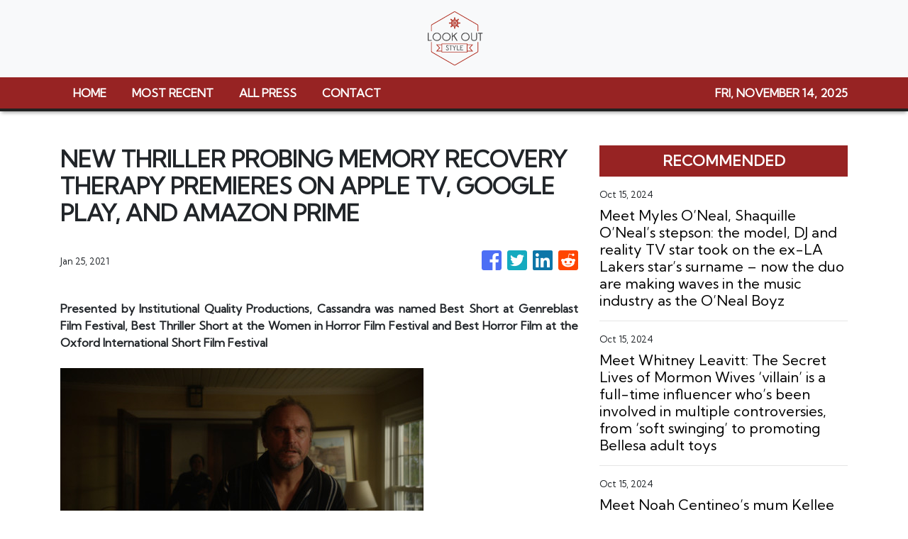

--- FILE ---
content_type: text/html
request_url: https://lookoutstyle.com/news/new-thriller-probing-memory-recovery-therapy-premieres-on-apple-tv-google-play-and-amazon-prime/276923
body_size: 851
content:
<!DOCTYPE html>
<html lang="en">
  <head>
    <meta charset="utf-8" />
    <title>Lookout Style - Your Guide To Fashionable Rides</title>
    <base href="/" />
    <meta name="title" content="Lookout Style - Your Guide To Fashionable Rides" />
    <meta
      name="description"
      content="Lifestyle-focused news site offering various news from the latest in stylish rides to fashionable wear to match. "
    />
    <meta name="viewport" content="width=device-width, initial-scale=1" />
    <link rel="icon" type="image/x-icon" href="favicon.ico" />

    
    <meta property="og:title" content="Lookout Style - Your Guide To Fashionable Rides" />
    <meta
      property="og:description"
      content="Lifestyle-focused news site offering various news from the latest in stylish rides to fashionable wear to match. "
    />
    <meta property="og:image" content="assets/img/logo.png" />
    <meta property="article:publisher" content="Lookout Style" />
    <meta property="article:author" content="Lookout Style" />
    <meta property="twitter:card" content="summary" />
    <meta property="twitter:title" content="Lookout Style - Your Guide To Fashionable Rides" />
    <meta
      property="twitter:description"
      content="Lifestyle-focused news site offering various news from the latest in stylish rides to fashionable wear to match. "
    />
    <meta property="twitter:image" content="assets/img/logo.png" />

    <!-- Global site tag (gtag.js) - Google Analytics -->
    <script>
      (function (i, s, o, g, r, a, m) {
        i['GoogleAnalyticsObject'] = r;
        (i[r] =
          i[r] ||
          function () {
            (i[r].q = i[r].q || []).push(arguments);
          }),
          (i[r].l = 1 * new Date());
        (a = s.createElement(o)), (m = s.getElementsByTagName(o)[0]);
        a.async = 1;
        a.src = g;
        m.parentNode.insertBefore(a, m);
      })(window, document, 'script', 'https://www.google-analytics.com/analytics.js', 'ga');
      ga('create', 'UA-97456795-15', 'auto');
      ga('send', 'pageview');
    </script>
  <link rel="stylesheet" href="styles.37f0f45d9d40bcd45cf0.css"></head>
  <body>
    <app-root></app-root>
  <script src="runtime-es2015.72affde6bba537c26724.js" type="module"></script><script src="runtime-es5.72affde6bba537c26724.js" nomodule defer></script><script src="polyfills-es5.341d48ffc88eaeae911d.js" nomodule defer></script><script src="polyfills-es2015.95bb65e853d2781ac3bd.js" type="module"></script><script src="scripts.42798d122d276276a555.js" defer></script><script src="main-es2015.faa613d269dd4dda0527.js" type="module"></script><script src="main-es5.faa613d269dd4dda0527.js" nomodule defer></script></body>
</html>
